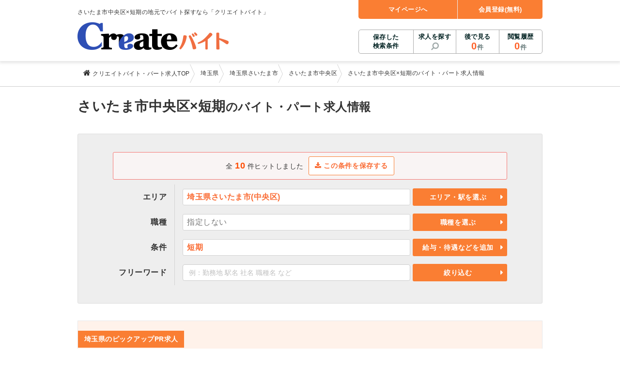

--- FILE ---
content_type: text/javascript
request_url: https://www.arbeit-jungle.com/webroot/js/config.cookie-5815b30422a019b17d5d41428d460f9f.js
body_size: 1028
content:
// 各種 cookie 処理
// デフォルト値・cookie名定義
var CONFIG_COOKIE = {
	DEFAULT_REGION : 0,
	COOKIE_REGION : "bj_region",
	COOKIE_EXPIRES_DAYS : 365
};

// 現在値格納用
var regionData = '';
var ageData = '';
var sexData = '';

// 地方区分 cookie の取得
if ($.cookie(CONFIG_COOKIE.COOKIE_REGION)) {
	regionData = $.cookie(CONFIG_COOKIE.COOKIE_REGION);
	regionData = (Number(regionData) > 7) ? CONFIG_COOKIE.DEFAULT_REGION : regionData;
	$.cookie(CONFIG_COOKIE.COOKIE_REGION, regionData, { expires : CONFIG_COOKIE.COOKIE_EXPIRES_DAYS, path: '/' });
}
else {
	regionData = CONFIG_COOKIE.DEFAULT_REGION;
	$.cookie(CONFIG_COOKIE.COOKIE_REGION, regionData, { expires : CONFIG_COOKIE.COOKIE_EXPIRES_DAYS, path: '/' });
}



// on show, on hide を利用可能にする
(function ($) {
    $.each(['show', 'hide', 'fadeOut', 'fadeIn'], function (i, ev) {
        var el = $.fn[ev];
        $.fn[ev] = function () {
            var result = el.apply(this, arguments);
            result.promise().done(function () {
                this.trigger(ev, [result]);
            })
            return result;
        };
    });
})(jQuery);

// *** 地方区分の処理 ***
function setRegionCode() {
	$.cookie(CONFIG_COOKIE.COOKIE_REGION, regionData, { expires : CONFIG_COOKIE.COOKIE_EXPIRES_DAYS, path: '/' });
}
function setJsModal() {
	$.cookie(CONFIG_COOKIE.COOKIE_REGION, regionData, { expires : CONFIG_COOKIE.COOKIE_EXPIRES_DAYS, path: '/' });
	$('.a-js-modal00').attr('data-target', 'js-modal0' + String(regionData));
}
setJsModal();
// 全国  ダイアログ表示時
$('#js-modal00').on("show", function() {
	regionData = CONFIG_COOKIE.DEFAULT_REGION;
	setJsModal();
});
// 北海道・東北エリア  ダイアログ表示時
$('#js-modal01').on("show", function() {
	regionData = 1;
	setJsModal();
});
// 関東エリア  ダイアログ表示時
$('#js-modal02').on("show", function() {
	regionData = 2;
	setJsModal();
});
// 甲信越・北陸エリア ダイアログ表示時
$('#js-modal03').on("show", function() {
	regionData = 3;
	setJsModal();
});
// 東海エリア  ダイアログ表示時
$('#js-modal04').on("show", function() {
	regionData = 4;
	setJsModal();
});
// 関西エリア  ダイアログ表示時
$('#js-modal05').on("show", function() {
	regionData = 5;
	setJsModal();
});
// 中国・四国エリア  ダイアログ表示時
$('#js-modal06').on("show", function() {
	regionData = 6;
	setJsModal();
});
// 九州・沖縄エリア  ダイアログ表示時
$('#js-modal07').on("show", function() {
	regionData = 7;
	setJsModal();
});
// region 設定
$('.config-cookie').on('click', function() {
	if ($(this).attr('data-region') != undefined) {
		regionData = $(this).attr('data-region');
	}
	else {
		regionData = CONFIG_COOKIE.DEFAULT_REGION;
	}
	setRegionCode();
});
// 地域区分を設定
$('.js-cookie-region').on('click',function(){
	if ($('#js-pref') != undefined) {
		regionData = ($('#js-pref').val() == '99') ? CONFIG_COOKIE.DEFAULT_REGION : regionData;
		setRegionCode();
	}
	$(this).attr('data-region', String(regionData));
});

//220822 #5073 start
$(function() {
	const expire = 365; // 有効期限（日）
	if ($.cookie('cc_popup') == null) {
		$('.cookie_consent').addClass('cc_show');
	}

	$('.js-button-consent').on('click', function() {
		$.cookie('cc_popup', 'checked', { expires: expire });
		$('.cookie_consent').removeClass('cc_show');
	});
});
//220822 #5073 end